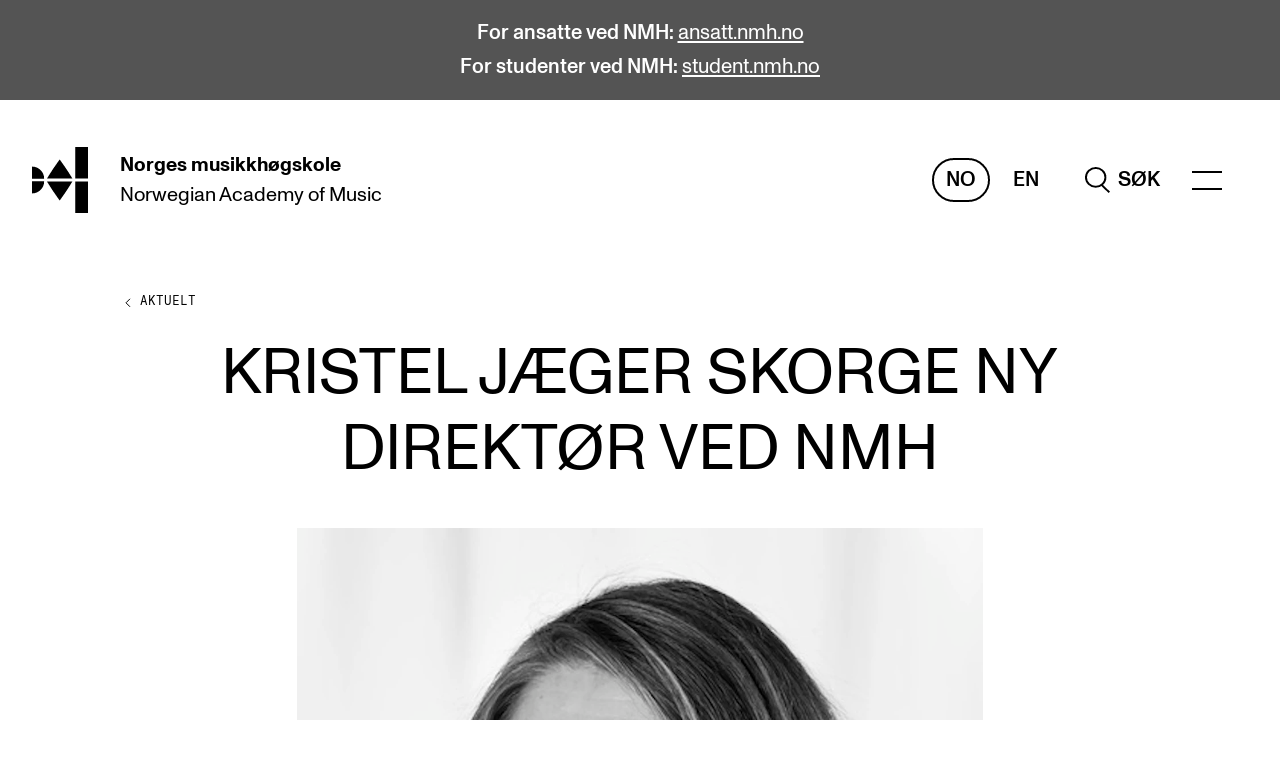

--- FILE ---
content_type: text/html; charset=UTF-8
request_url: https://nmh.no/aktuelt/kristel-jaeger-skorge-direktor-nmh
body_size: 39771
content:
<!DOCTYPE html>

    <html lang="nn-NO" class="js-loading">
    <head>
        <meta charset="utf-8" />
        <meta content="IE=edge,chrome=1" http-equiv="X-UA-Compatible" />
                <meta name="viewport" content="width=device-width, initial-scale=0.86, maximum-scale=5.0, minimum-scale=0.86" />
        <meta name="theme-color" content="#ffffff" />
        <link rel="icon" href="/assets/favicon.svg" />
        <link rel="mask-icon" href="/assets/favicon-safari-mask.svg" color="#ffffff" />
        <link rel="apple-touch-icon" href="/assets/apple-touch-icon.png" />
        <link rel="manifest" href="/assets/site.webmanifest" />

                    <meta name="editingPage"
                content="https://nmh.no/api/siteimprove/redirect/2214850?site=default_no" />
        
        <link rel="home" href="https://nmh.no/" />
                    <link rel="stylesheet" href="/assets/styles/2b3a5.css" defer />
            <title>NMH | Kristel Jæger Skorge ny direktør ved NMH</title>
<script>dataLayer = [];
(function(w,d,s,l,i){w[l]=w[l]||[];w[l].push({'gtm.start':
new Date().getTime(),event:'gtm.js'});var f=d.getElementsByTagName(s)[0],
j=d.createElement(s),dl=l!='dataLayer'?'&l='+l:'';j.async=true;j.src=
'https://www.googletagmanager.com/gtm.js?id='+i+dl;f.parentNode.insertBefore(j,f);
})(window,document,'script','dataLayer','GTM-PJMRW7');
</script><meta name="generator" content="SEOmatic">
<meta name="keywords" content="ledelse, aktuell, nyhet">
<meta name="description" content="Styret ved Noregs musikkhøgskole har tilsett Kristel Jæger Skorge som ny direktør. Ho kjem frå stillinga som direktør for Kunsthøgskolen i Oslo.">
<meta name="referrer" content="no-referrer-when-downgrade">
<meta name="robots" content="all">
<meta content="nb_NO" property="og:locale">
<meta content="NMH" property="og:site_name">
<meta content="website" property="og:type">
<meta content="https://nmh.no/aktuelt/kristel-jaeger-skorge-direktor-nmh" property="og:url">
<meta content="Kristel Jæger Skorge ny direktør ved NMH" property="og:title">
<meta content="Styret ved Noregs musikkhøgskole har tilsett Kristel Jæger Skorge som ny direktør. Ho kjem frå stillinga som direktør for Kunsthøgskolen i Oslo." property="og:description">
<meta content="https://s3.eu-north-1.amazonaws.com/nmh-nettsted/images/Aktuelt/2022/_1200x630_fit_center-center_82_none/Kristel-Jaeger-Skorge-foto-KHiO.jpg?mtime=1681890982" property="og:image">
<meta content="630" property="og:image:width">
<meta content="630" property="og:image:height">
<meta content="Styret ved Noregs musikkhøgskole har tilsett Kristel Jæger Skorge som ny direktør. Ho kjem frå stillinga som direktør for Kunsthøgskolen i Oslo." property="og:image:alt">
<meta name="twitter:card" content="summary_large_image">
<meta name="twitter:creator" content="@">
<meta name="twitter:title" content="Kristel Jæger Skorge ny direktør ved NMH">
<meta name="twitter:description" content="Styret ved Noregs musikkhøgskole har tilsett Kristel Jæger Skorge som ny direktør. Ho kjem frå stillinga som direktør for Kunsthøgskolen i Oslo.">
<meta name="twitter:image" content="https://s3.eu-north-1.amazonaws.com/nmh-nettsted/images/Aktuelt/2022/_800x418_crop_center-center_82_none/Kristel-Jaeger-Skorge-foto-KHiO.jpg?mtime=1681890982">
<meta name="twitter:image:width" content="800">
<meta name="twitter:image:height" content="418">
<meta name="twitter:image:alt" content="Styret ved Noregs musikkhøgskole har tilsett Kristel Jæger Skorge som ny direktør. Ho kjem frå stillinga som direktør for Kunsthøgskolen i Oslo.">
<link href="https://nmh.no/aktuelt/kristel-jaeger-skorge-direktor-nmh" rel="canonical">
<link href="https://nmh.no/" rel="home">
<link type="text/plain" href="https://nmh.no/humans.txt" rel="author"></head>
    <body class="preload"><noscript><iframe src="https://www.googletagmanager.com/ns.html?id=GTM-PJMRW7"
height="0" width="0" style="display:none;visibility:hidden"></iframe></noscript>

        <a href="#main" class="to-main-content">Gå til hovedinnhold</a>
                    

    
            
                            
    
    
    
                                                                                                                                                                                                                                                                                                                                                                                                                                                                                                                                                                                                                                                                                                                                                                                                                                                                                                                            
        
        
    
    <header>
                                <div class="banner__main banner__palette-dark-grey">
            <div class="content-width">
                <p><strong>For ansatte ved NMH: </strong><a href="https://ansatt.nmh.no/" target="_blank" rel="noreferrer noopener">ansatt.nmh.no</a></p>
<p><strong>For studenter ved NMH: </strong><a href="https://student.nmh.no/" target="_blank" rel="noreferrer noopener">student.nmh.no</a></p>
            </div>
        </div>
    
        



<div class="header__main content-width-margin">
    <a href="https://nmh.no/" class="header__logo">
        <span class="sr-only">hjem</span>

                                    <svg xmlns="http://www.w3.org/2000/svg" viewBox="0 0 410.17 487.77" focusable="false" aria-hidden="true">
                    <path fill="currentColor"
                        d="M252.86 164.51c-23.54-35.72-50-72.12-50-72.12s-26.49 36.4-50.05 72.12c-18.57 28.19-36.61 57.85-43.43 69.18h187c-6.81-11.33-24.85-41-43.44-69.18M152.8 323.27c23.54 35.71 50 72.11 50 72.11s26.49-36.4 50-72.11c18.57-28.2 36.61-57.86 43.42-69.19h-187c6.82 11.33 24.86 41 43.45 69.19M316.69 254.08h93.48v233.69h-93.48zM316.69 0h93.48v233.69h-93.48zM0 144.73v89h89a89 89 0 00-89-89zM0 343v-89h89a89 89 0 01-89 89z" />
                </svg>
                        </a>
    <a href="https://nmh.no/"
        class="header__names">
        <span><span>Norges</span> <span>musikkhøgskole</span></span>
                    <span><span>Norwegian Academy</span> <span>of Music</span></span>
            </a>
    <span class="header__spacer"></span>
    <div class="header__lang">
                    <a href="https://nmh.no/aktuelt/kristel-jaeger-skorge-direktor-nmh"
                class="header__lang-active"
                aria-label="Norsk">
                No
            </a>
                    <a href="https://nmh.no/en/"
                class=""
                aria-label="Engelsk">
                En
            </a>
            </div>
            
                    <a href="https://nmh.no/sok" class="header__search" role="search" aria-label="Hele nettstedet">
                            <svg xmlns="http://www.w3.org/2000/svg" viewBox="0 0 25.703 27.608" focusable="false" aria-hidden="true">
                <path fill="none"
                    stroke="currentColor"
                    stroke-width="2"
                    d="M16.5 18.5l8.5 8.397M1 11C1 5.475 5.475 1 11 1s10 4.475 10 10-4.475 10-10 10S1 16.525 1 11z" />
            </svg>
            <span>Søk</span>
        
            </a>
                <div class="header__menu-wrapper" data-scroll-lock-fill-gap>
        <menu-component items="{[{&quot;heading&quot;:&quot;Studier&quot;,&quot;items&quot;:[{&quot;url&quot;:&quot;https:\/\/nmh.no\/studier&quot;,&quot;text&quot;:&quot;Alle studier&quot;},{&quot;url&quot;:&quot;https:\/\/nmh.no\/studier\/bachelor&quot;,&quot;text&quot;:&quot;Bachelor&quot;},{&quot;url&quot;:&quot;https:\/\/nmh.no\/studier\/master&quot;,&quot;text&quot;:&quot;Master&quot;},{&quot;url&quot;:&quot;https:\/\/nmh.no\/studier\/doktorgrad&quot;,&quot;text&quot;:&quot;Doktorgrad&quot;},{&quot;url&quot;:&quot;https:\/\/nmh.no\/studier\/videreutdanning&quot;,&quot;text&quot;:&quot;\u00c5rsstudium og videreutdanning&quot;},{&quot;url&quot;:&quot;https:\/\/nmh.no\/studier\/kurs&quot;,&quot;text&quot;:&quot;Etterutdanning og kurs&quot;},{&quot;url&quot;:&quot;https:\/\/nmh.no\/studier\/talentutvikling&quot;,&quot;text&quot;:&quot;Talentutvikling&quot;}]},{&quot;heading&quot;:&quot;Studentliv&quot;,&quot;items&quot;:[{&quot;url&quot;:&quot;https:\/\/nmh.no\/opptak&quot;,&quot;text&quot;:&quot;S\u00f8knad og opptak&quot;},{&quot;url&quot;:&quot;https:\/\/nmh.no\/biblioteket&quot;,&quot;text&quot;:&quot;Biblioteket&quot;},{&quot;url&quot;:&quot;https:\/\/nmh.no\/fagmiljoer&quot;,&quot;text&quot;:&quot;Fagmilj\u00f8er&quot;},{&quot;url&quot;:&quot;https:\/\/nmh.no\/om-nmh\/salene&quot;,&quot;text&quot;:&quot;Salane v\u00e5re&quot;},{&quot;url&quot;:&quot;https:\/\/nmh.no\/om-nmh\/alumni&quot;,&quot;text&quot;:&quot;Alumni&quot;}]},{&quot;heading&quot;:&quot;Forskning&quot;,&quot;items&quot;:[{&quot;url&quot;:&quot;https:\/\/nmh.no\/forskning\/sentre\/cerm&quot;,&quot;text&quot;:&quot;CERM&quot;},{&quot;url&quot;:&quot;https:\/\/nmh.no\/forskning\/sentre\/cremah&quot;,&quot;text&quot;:&quot;CREMAH&quot;},{&quot;url&quot;:&quot;https:\/\/nmh.no\/forskning\/sentre\/nordart&quot;,&quot;text&quot;:&quot;NordART&quot;},{&quot;url&quot;:&quot;https:\/\/nmh.no\/forskning\/prosjekter&quot;,&quot;text&quot;:&quot;Prosjekter&quot;},{&quot;url&quot;:&quot;https:\/\/nmh.no\/forskning\/publikasjoner&quot;,&quot;text&quot;:&quot;Publikasjoner&quot;}]},{&quot;heading&quot;:&quot;Internasjonalt&quot;,&quot;items&quot;:[{&quot;url&quot;:&quot;https:\/\/nmh.no\/opptak\/utvekslingsprogrammer&quot;,&quot;text&quot;:&quot;Utveksling&quot;},{&quot;url&quot;:&quot;https:\/\/nmh.no\/om-nmh\/internasjonalt&quot;,&quot;text&quot;:&quot;Internasjonal strategi&quot;},{&quot;url&quot;:&quot;https:\/\/nmh.no\/om-nmh\/internasjonale-samarbeidsprosjekter&quot;,&quot;text&quot;:&quot;Samarbeidsprosjekter&quot;},{&quot;url&quot;:&quot;https:\/\/nmh.no\/om-nmh\/nettverk&quot;,&quot;text&quot;:&quot;Nettverk&quot;},{&quot;url&quot;:&quot;https:\/\/nmh.no\/forskning\/prosjekter\/in-tune&quot;,&quot;text&quot;:&quot;IN.TUNE&quot;}]},{&quot;heading&quot;:&quot;Aktuelt&quot;,&quot;items&quot;:[{&quot;url&quot;:&quot;https:\/\/nmh.no\/konserter&quot;,&quot;text&quot;:&quot;Konserter&quot;},{&quot;url&quot;:&quot;https:\/\/nmh.no\/arrangementer&quot;,&quot;text&quot;:&quot;Arrangementer&quot;},{&quot;url&quot;:&quot;https:\/\/nmh.no\/aktuelt&quot;,&quot;text&quot;:&quot;Nyheter og historier&quot;},{&quot;url&quot;:&quot;https:\/\/student.nmh.no\/livet-rundt-studiene\/sut&quot;,&quot;text&quot;:&quot;Studentutvalet SUT (student.nmh.no)&quot;}]},{&quot;heading&quot;:&quot;Info&quot;,&quot;items&quot;:[{&quot;url&quot;:&quot;https:\/\/nmh.no\/kontakt-oss&quot;,&quot;text&quot;:&quot;Kontakt oss&quot;},{&quot;url&quot;:&quot;https:\/\/nmh.no\/kontakt-oss\/interne-sider&quot;,&quot;text&quot;:&quot;For ansatte og studenter&quot;},{&quot;url&quot;:&quot;https:\/\/nmh.no\/om-nmh&quot;,&quot;text&quot;:&quot;Om Norges musikkh\u00f8gskole&quot;},{&quot;url&quot;:&quot;https:\/\/nmh.no\/kontakt-oss\/finn-ansatte&quot;,&quot;text&quot;:&quot;Finn ansatte&quot;},{&quot;url&quot;:&quot;https:\/\/nmh.no\/kontakt-oss\/ledige-stillinger&quot;,&quot;text&quot;:&quot;Ledige stillinger&quot;}]}]}"></menu-component>
    </div>
</div>


<search-component open="{false}"
    inline="{false}"
    query=""
    action="https://nmh.no/sok"
    hits="{null}"
    suggestions="{null}"
    labels="{{&quot;header&quot;:&quot;Hva leter du etter?&quot;,&quot;placeholder&quot;:&quot;S\u00f8k etter studenter, timeplaner eller annet&quot;,&quot;headerSuggestions&quot;:&quot;S\u00f8kes mest p\u00e5&quot;}}"></search-component>
    </header>
                <main id="main">
                
        

    <nav aria-label="Til forrige nivå" class="breadcrumbs__main">
        <a href="https://nmh.no/aktuelt">
            <svg xmlns="http://www.w3.org/2000/svg" width="16" height="20" viewBox="0 0 16 20">
                <g>
                    <path d="M10,6,6,10,10,14"
                        fill="none"
                        stroke="currentColor"
                        stroke-linejoin="round"
                        stroke-miterlimit="10"
                        stroke-width="1" />
                </g>
                <line opacity="0"
                    x1="2"
                    x2="10"
                    y1="10"
                    y2="10"
                    fill="none"
                    stroke="currentColor"
                    stroke-linejoin="round"
                    stroke-miterlimit="10"
                    stroke-width="1" />
            </svg>
            <span class="link link-current link-reversed">Aktuelt</span>
        </a>
    </nav>

        
    




    <header class="content-header__main content-header__article content-header__article grid">
        <div class="content-header__content">
            <h1 class="content-header__title-centered">
                                Kristel Jæger Skorge ny direktør ved NMH
            </h1>
                                </div>

                    <figure class="content-header__image">
                                <img src="https://nmh.imgix.net/images/Aktuelt/2022/Kristel-Jaeger-Skorge-foto-KHiO.jpg?auto=format&amp;crop=focalpoint&amp;fit=crop&amp;fp-x=0.5&amp;fp-y=0.5&amp;h=&amp;ixlib=php-3.3.1&amp;w=300"
                    srcset="https://nmh.imgix.net/images/Aktuelt/2022/Kristel-Jaeger-Skorge-foto-KHiO.jpg?auto=format&amp;crop=focalpoint&amp;fit=crop&amp;fp-x=0.5&amp;fp-y=0.5&amp;h=&amp;ixlib=php-3.3.1&amp;w=300 300w, https://nmh.imgix.net/images/Aktuelt/2022/Kristel-Jaeger-Skorge-foto-KHiO.jpg?auto=format&amp;crop=focalpoint&amp;fit=crop&amp;fp-x=0.5&amp;fp-y=0.5&amp;h=&amp;ixlib=php-3.3.1&amp;w=600 600w, https://nmh.imgix.net/images/Aktuelt/2022/Kristel-Jaeger-Skorge-foto-KHiO.jpg?auto=format&amp;crop=focalpoint&amp;fit=crop&amp;fp-x=0.5&amp;fp-y=0.5&amp;h=&amp;ixlib=php-3.3.1&amp;w=900 900w, https://nmh.imgix.net/images/Aktuelt/2022/Kristel-Jaeger-Skorge-foto-KHiO.jpg?auto=format&amp;crop=focalpoint&amp;fit=crop&amp;fp-x=0.5&amp;fp-y=0.5&amp;h=&amp;ixlib=php-3.3.1&amp;w=1200 1200w, https://nmh.imgix.net/images/Aktuelt/2022/Kristel-Jaeger-Skorge-foto-KHiO.jpg?auto=format&amp;crop=focalpoint&amp;fit=crop&amp;fp-x=0.5&amp;fp-y=0.5&amp;h=&amp;ixlib=php-3.3.1&amp;w=1800 1800w"
                    alt="Portrett av Kristel Jæger Skorge i svarthvitt."
                    sizes="(max-width: 895px) 93vw, (max-width: 1034px) 93vw, (max-width: 1936px) 88vw, 1680px" />
                                    <figcaption>
                        Kristel Jæger Skorge, foto KHiO.
                    </figcaption>
                            </figure>
            </header>

    
    
    

<section class="text__main grid">
            <div class="text__content text__ingress">
            <p>
                Styret ved Noregs musikkhøgskole har tilsett Kristel Jæger Skorge som ny direktør. Ho kjem frå stillinga som direktør for Kunsthøgskolen i Oslo.
            </p>
        </div>
                <aside class="text__aside styled-links">
            <div class="text__aside-wrapper text__aside-content">
                                    

    <div class="metadata__main metadata__small">
        <dl class="">
                            
                                    <div class="metadata__item metadata__people-item">
                        <dt>
                            Tekst
                        </dt>
                        <dd>
                            <span>NMH</span>                        </dd>
                    </div>
                                            
                                    <div class="metadata__item metadata__people-item">
                        <dt>
                            Foto
                        </dt>
                        <dd>
                            <span>KHiO</span>                        </dd>
                    </div>
                                    </dl>
    </div>
                                                    <div class="metadata__after">
                                <p class="metadata__small">
            Publisert:
            13. des. 2022
                            <br />Oppdatert:
                25. sep. 2024
                    </p>
    
                    </div>
                            </div>
        </aside>
    </section>

    


                        

<section class="text__main content-block grid">
                <div class="text__content text-content">
            <p>– Vi ser fram til å få Kristel Jæger Skorge inn i toppleiargruppa på NMH, seier rektor Astrid Kvalbein. – All erfaringa ho har som leiar, frå universitets- og høgskolesektoren generelt og Kunsthøgskolen spesielt, vil kome til nytte her.  Kristel er dessutan ein hyggjeleg person med initiativ og stor arbeidskapasitet, som vi gler oss til å ha med inn i  utviklinga av ny strategi for NMH og andre spennande prosessar dei neste åra. Ikkje minst er vi trygge på at ho har den kompetansen vi treng hos ein direktør i den økonomisk utfordrande situasjonen vi er i, og kjem til å vere i dei neste åra, slår Kvalbein fast.</p>
        </div>
        </section>
                                

<section class="quote__main grid quote__with-highlight">
    <blockquote>
        <p>
            Kristel er dessutan ein svært hyggjeleg person med initiativ og stor arbeidskapasitet, som vi gler oss til å ha med inn i  utviklinga av ny strategi for NMH og andre spennande prosessar dei neste åra
        </p>
        <cite>
            <span class="quote__author">Astrid Kvalbein</span>
            <span class="quote__source">rektor ved Musikkhøgskolen</span>
        </cite>
    </blockquote>
    </section>
                                

<section class="text__main content-block grid">
                <div class="text__content text-content">
            <p>– Vi er òg glade for å tilby både spennande kvardagar og ordna forhold her på NMH, mellom anna takka vere leiinga til avtroppande direktør Tove Blix, avsluttar Astrid Kvalbein.</p>
        </div>
                <aside class="text__aside styled-links">
            <div class="text__aside-wrapper text__aside-content text__aside-content-image">
                                                                    <ul><li><a href="https://nmh.no/om-nmh" target="_blank" rel="noreferrer noopener">Om Musikkhøgskolen</a> (nmh.no)<br /></li><li><a href="https://ansatt.nmh.no/organisasjon" target="_blank" rel="noreferrer noopener">Organisasjonen ved Musikkhøgskolen</a> (ansatt.nmh.no)</li></ul>
                            </div>
        </aside>
    </section>
                                

<section class="text__main content-block grid">
                <div class="text__content text-content">
            <p>– NMH har eit dyktig og nyskapande personale og rekrutterer svært talentfulle studentar både frå inn- og utland, seier Kristel Jæger Skorge. – NMH held høg kvalitet både i utdanninga, det kunstnariske utviklingsarbeidet og forskinga. Det er utruleg flott å få moglegheit til å vere med på å bidra i den vidare utviklinga av NMH, og eg gler meg til å ta fatt på jobben som direktør.</p>
        </div>
        </section>
                                

<section class="text__main content-block grid">
            <h2>
            Kristel Jæger Skorge
        </h2>
                <div class="text__content text-content">
            <p>Kristel Jæger Skorge er utdanna cand.philol. og dr.art. ved Universitetet i Bergen. Ho har også gjennomført Master of Public Administration med spesialisering i strategisk leiing ved Copenhagen Business School. Skorge har brei erfaring frå universitets- og høgskolesektoren og har mellom anna arbeidd som stipendiat og prosjektmedarbeidar ved Senter for europeiske kulturstudium ved Universitetet i Bergen, FoU-leiar og underdirektør ved Universitetet i Stavanger og førsteamanuensis og instituttleiar ved Høgskolen i Oslo og Akershus (nå OsloMet), som leiar av FOU i NAV og direktør for forskings- og innovasjonsadministrasjon ved Universitetet i Oslo. </p>
<p>Dei siste åra har Skorge jobba som direktør ved Kunsthøgskolen i Oslo (KHiO), og etter at KHiO gjekk bort frå todelt leiing, kjem Kristel Jæger Skorge no til Norges musikkhøgskole. Ho tiltrer 1. mai 2023.</p>
        </div>
        </section>
            
    

                                                            
    <div class="tags__main styled-links">
        <ul aria-label="Tagger">
                            <li><a href="https://nmh.no/sok?tag=ledelse">Ledelse</a></li>
                            <li><a href="https://nmh.no/sok?tag=current-news">Aktuell nyhet</a></li>
                    </ul>
    </div>

                    


    <section id="" class="entrylist__main">
        
    <h2 class="entrylist__heading">
                                                        <a href="https://nmh.no/aktuelt#tags[]=Ledelse&amp;tags[]=Aktuell+nyhet" class="link" aria-label="Artikler relevante">Artikler</a>
                            <span class="reckless">relevante</span>
                        </h2>
        <div class="entrylist__list">
            <ul id=""
                class="inner-grid entrylist__item-width-3">
                                                    <li class="">        
                                                
        
        
        
                
            
                        
                                            
                
        
        
        
                
            
    <a href="https://nmh.no/aktuelt/nmh-stadig-på-topp-10"
                                    lang="nn-NO"
                class="entrylist__item-news link-parent"
        data-background="//s3.eu-north-1.amazonaws.com/nmh-nettsted/images/Aktuelt/2023/oppstart2022-sondre-stromdal-foto.jpg">
        <picture class="entrylist__image">
                                                                            <img src="https://nmh.imgix.net/images/Aktuelt/2023/oppstart2022-sondre-stromdal-foto.jpg?auto=format&amp;crop=focalpoint&amp;fit=crop&amp;fp-x=0.5&amp;fp-y=0.5&amp;h=&amp;ixlib=php-3.3.1&amp;w=200"
                srcset="https://nmh.imgix.net/images/Aktuelt/2023/oppstart2022-sondre-stromdal-foto.jpg?auto=format&amp;crop=focalpoint&amp;fit=crop&amp;fp-x=0.5&amp;fp-y=0.5&amp;h=&amp;ixlib=php-3.3.1&amp;w=200 200w, https://nmh.imgix.net/images/Aktuelt/2023/oppstart2022-sondre-stromdal-foto.jpg?auto=format&amp;crop=focalpoint&amp;fit=crop&amp;fp-x=0.5&amp;fp-y=0.5&amp;h=&amp;ixlib=php-3.3.1&amp;w=400 400w, https://nmh.imgix.net/images/Aktuelt/2023/oppstart2022-sondre-stromdal-foto.jpg?auto=format&amp;crop=focalpoint&amp;fit=crop&amp;fp-x=0.5&amp;fp-y=0.5&amp;h=&amp;ixlib=php-3.3.1&amp;w=600 600w, https://nmh.imgix.net/images/Aktuelt/2023/oppstart2022-sondre-stromdal-foto.jpg?auto=format&amp;crop=focalpoint&amp;fit=crop&amp;fp-x=0.5&amp;fp-y=0.5&amp;h=&amp;ixlib=php-3.3.1&amp;w=800 800w, https://nmh.imgix.net/images/Aktuelt/2023/oppstart2022-sondre-stromdal-foto.jpg?auto=format&amp;crop=focalpoint&amp;fit=crop&amp;fp-x=0.5&amp;fp-y=0.5&amp;h=&amp;ixlib=php-3.3.1&amp;w=1000 1000w"
                alt=""
                loading="lazy"
                sizes="(max-width: 767px) 92vw, (max-width: 895px) 46vw, (max-width: 1936px) 22vw, 402px" />
        </picture>
                    <div class="entrylist__types">
                                    <span>Nyhet</span>
                            </div>
                <span class="entrylist__item-title" >
            <span>
                                <span class="link link-reversed">NMH stadig på topp 10</span>
            </span>
                    </span>

                            <div class="entrylist__meta">
                                    <span>            24. mars 2023
    </span>
                            </div>
            </a>
</li>
                                    <li class="">        
                                                
        
        
        
                
            
                        
                                            
                
        
        
        
                
            
    <a href="https://nmh.no/aktuelt/lindemanprisen-2022-til-havard-gimse"
                                    lang="nn-NO"
                class="entrylist__item-news link-parent"
        data-background="//s3.eu-north-1.amazonaws.com/nmh-nettsted/images/Aktuelt/2022/Havard-gimse-2-shv-s-knut-utler-2.jpg">
        <picture class="entrylist__image">
                                                                            <img src="https://nmh.imgix.net/images/Aktuelt/2022/Havard-gimse-2-shv-s-knut-utler-2.jpg?auto=format&amp;crop=focalpoint&amp;fit=crop&amp;fp-x=0.5&amp;fp-y=0.5&amp;h=&amp;ixlib=php-3.3.1&amp;w=200"
                srcset="https://nmh.imgix.net/images/Aktuelt/2022/Havard-gimse-2-shv-s-knut-utler-2.jpg?auto=format&amp;crop=focalpoint&amp;fit=crop&amp;fp-x=0.5&amp;fp-y=0.5&amp;h=&amp;ixlib=php-3.3.1&amp;w=200 200w, https://nmh.imgix.net/images/Aktuelt/2022/Havard-gimse-2-shv-s-knut-utler-2.jpg?auto=format&amp;crop=focalpoint&amp;fit=crop&amp;fp-x=0.5&amp;fp-y=0.5&amp;h=&amp;ixlib=php-3.3.1&amp;w=400 400w, https://nmh.imgix.net/images/Aktuelt/2022/Havard-gimse-2-shv-s-knut-utler-2.jpg?auto=format&amp;crop=focalpoint&amp;fit=crop&amp;fp-x=0.5&amp;fp-y=0.5&amp;h=&amp;ixlib=php-3.3.1&amp;w=600 600w, https://nmh.imgix.net/images/Aktuelt/2022/Havard-gimse-2-shv-s-knut-utler-2.jpg?auto=format&amp;crop=focalpoint&amp;fit=crop&amp;fp-x=0.5&amp;fp-y=0.5&amp;h=&amp;ixlib=php-3.3.1&amp;w=800 800w, https://nmh.imgix.net/images/Aktuelt/2022/Havard-gimse-2-shv-s-knut-utler-2.jpg?auto=format&amp;crop=focalpoint&amp;fit=crop&amp;fp-x=0.5&amp;fp-y=0.5&amp;h=&amp;ixlib=php-3.3.1&amp;w=1000 1000w"
                alt=""
                loading="lazy"
                sizes="(max-width: 767px) 92vw, (max-width: 895px) 46vw, (max-width: 1936px) 22vw, 402px" />
        </picture>
                    <div class="entrylist__types">
                                    <span>Stjernedryss</span>
                            </div>
                <span class="entrylist__item-title" >
            <span>
                                <span class="link link-reversed">Lindemanprisen 2022 til Håvard Gimse</span>
            </span>
                    </span>

                            <div class="entrylist__meta">
                                    <span>            19. aug. 2022
    </span>
                            </div>
            </a>
</li>
                                    <li class="">        
                                                
        
        
        
                
            
                        
                                            
                
        
        
        
                
            
    <a href="https://nmh.no/aktuelt/nmh-fortsatt-best-i-norden"
                                    lang="nb-NO"
                class="entrylist__item-news link-parent"
        data-background="//s3.eu-north-1.amazonaws.com/nmh-nettsted/images/Aktuelt/2022/Trommer-f-Milad-Gholami-1.jpg">
        <picture class="entrylist__image">
                                                                            <img src="https://nmh.imgix.net/images/Aktuelt/2022/Trommer-f-Milad-Gholami-1.jpg?auto=format&amp;crop=focalpoint&amp;fit=crop&amp;fp-x=0.5&amp;fp-y=0.5&amp;h=&amp;ixlib=php-3.3.1&amp;w=200"
                srcset="https://nmh.imgix.net/images/Aktuelt/2022/Trommer-f-Milad-Gholami-1.jpg?auto=format&amp;crop=focalpoint&amp;fit=crop&amp;fp-x=0.5&amp;fp-y=0.5&amp;h=&amp;ixlib=php-3.3.1&amp;w=200 200w, https://nmh.imgix.net/images/Aktuelt/2022/Trommer-f-Milad-Gholami-1.jpg?auto=format&amp;crop=focalpoint&amp;fit=crop&amp;fp-x=0.5&amp;fp-y=0.5&amp;h=&amp;ixlib=php-3.3.1&amp;w=400 400w, https://nmh.imgix.net/images/Aktuelt/2022/Trommer-f-Milad-Gholami-1.jpg?auto=format&amp;crop=focalpoint&amp;fit=crop&amp;fp-x=0.5&amp;fp-y=0.5&amp;h=&amp;ixlib=php-3.3.1&amp;w=600 600w, https://nmh.imgix.net/images/Aktuelt/2022/Trommer-f-Milad-Gholami-1.jpg?auto=format&amp;crop=focalpoint&amp;fit=crop&amp;fp-x=0.5&amp;fp-y=0.5&amp;h=&amp;ixlib=php-3.3.1&amp;w=800 800w, https://nmh.imgix.net/images/Aktuelt/2022/Trommer-f-Milad-Gholami-1.jpg?auto=format&amp;crop=focalpoint&amp;fit=crop&amp;fp-x=0.5&amp;fp-y=0.5&amp;h=&amp;ixlib=php-3.3.1&amp;w=1000 1000w"
                alt=""
                loading="lazy"
                sizes="(max-width: 767px) 92vw, (max-width: 895px) 46vw, (max-width: 1936px) 22vw, 402px" />
        </picture>
                    <div class="entrylist__types">
                                    <span>Nyhet</span>
                            </div>
                <span class="entrylist__item-title" >
            <span>
                                <span class="link link-reversed">NMH fortsatt best i Norden</span>
            </span>
                    </span>

                            <div class="entrylist__meta">
                                    <span>            22. apr. 2022
    </span>
                            </div>
            </a>
</li>
                                    <li class="">        
                                                
        
        
        
                
            
                        
                                            
                
        
        
        
                
            
    <a href="https://nmh.no/aktuelt/peter-tornquist-til-singapore"
                                    lang="nb-NO"
                class="entrylist__item-news link-parent"
        data-background="//s3.eu-north-1.amazonaws.com/nmh-nettsted/images/Portretter/Peter-Tornquist-f-Kyrre-Lien-web3.jpg">
        <picture class="entrylist__image">
                                                                            <img src="https://nmh.imgix.net/images/Portretter/Peter-Tornquist-f-Kyrre-Lien-web3.jpg?auto=format&amp;crop=focalpoint&amp;fit=crop&amp;fp-x=0.5&amp;fp-y=0.5&amp;h=&amp;ixlib=php-3.3.1&amp;w=200"
                srcset="https://nmh.imgix.net/images/Portretter/Peter-Tornquist-f-Kyrre-Lien-web3.jpg?auto=format&amp;crop=focalpoint&amp;fit=crop&amp;fp-x=0.5&amp;fp-y=0.5&amp;h=&amp;ixlib=php-3.3.1&amp;w=200 200w, https://nmh.imgix.net/images/Portretter/Peter-Tornquist-f-Kyrre-Lien-web3.jpg?auto=format&amp;crop=focalpoint&amp;fit=crop&amp;fp-x=0.5&amp;fp-y=0.5&amp;h=&amp;ixlib=php-3.3.1&amp;w=400 400w, https://nmh.imgix.net/images/Portretter/Peter-Tornquist-f-Kyrre-Lien-web3.jpg?auto=format&amp;crop=focalpoint&amp;fit=crop&amp;fp-x=0.5&amp;fp-y=0.5&amp;h=&amp;ixlib=php-3.3.1&amp;w=600 600w, https://nmh.imgix.net/images/Portretter/Peter-Tornquist-f-Kyrre-Lien-web3.jpg?auto=format&amp;crop=focalpoint&amp;fit=crop&amp;fp-x=0.5&amp;fp-y=0.5&amp;h=&amp;ixlib=php-3.3.1&amp;w=800 800w, https://nmh.imgix.net/images/Portretter/Peter-Tornquist-f-Kyrre-Lien-web3.jpg?auto=format&amp;crop=focalpoint&amp;fit=crop&amp;fp-x=0.5&amp;fp-y=0.5&amp;h=&amp;ixlib=php-3.3.1&amp;w=1000 1000w"
                alt=""
                loading="lazy"
                sizes="(max-width: 767px) 92vw, (max-width: 895px) 46vw, (max-width: 1936px) 22vw, 402px" />
        </picture>
                    <div class="entrylist__types">
                                    <span>Nyhet</span>
                            </div>
                <span class="entrylist__item-title" >
            <span>
                                <span class="link link-reversed">Peter Tornquist til Singapore</span>
            </span>
                    </span>

                            <div class="entrylist__meta">
                                    <span>            15. nov. 2021
    </span>
                            </div>
            </a>
</li>
                            </ul>
        </div>
    </section>
        </main>
                        
    
    
                                                                                                                                                                                                                                                                                                                        
                                                        
                                                        
    

<footer class="footer__main full-width">
    <nav class="footer__lists grid styled-links styled-links-current">
        <div class="footer__contact">
            <h2 class="typo-body">
                Norges musikk&shy;høgskole
            </h2>
                            <address>
                    Slemdalsveien 11<br />
0369 Oslo, Norway
                </address>
                        <p>
                                    <span>+47 23 36 70 00</span><br />
                                                    <a href="mailto:post@nmh.no">post@nmh.no</a>
                            </p>
        </div>
                    <div class="footer__list">
                <h2 class="typo-body">
                    Nyttige lenker
                </h2>
                <ul>
                                                                                            <li><a href="https://nmh.no/studier" target="" rel="">Studier</a></li>
                                                                                            <li><a href="https://nmh.no/kontakt-oss" target="" rel="">Kontakt oss</a></li>
                                                                                            <li><a href="https://nmh.no/kontakt-oss/finn-ansatte" target="" rel="">Finn ansatte</a></li>
                                                                                            <li><a href="https://nmh.no/kontakt-oss/ledige-stillinger" target="" rel="">Ledige stillinger</a></li>
                                                                                            <li><a href="https://nyhetsbrev.nmh.no/p/s/MjQyOTU6YWFkZjU0YjYtNTYzOS00OTc3LTlmMzQtNmU2ZWViMjhkMWRj" target="_blank" rel="noopener noreferer">Nyhetsbrev</a></li>
                                    </ul>
            </div>
                    <div class="footer__list">
                <h2 class="typo-body">
                    Oppdag mer
                </h2>
                <ul>
                                                                                            <li><a href="https://nmh.no/forskning/prosjekter/in-tune" target="" rel="">IN.TUNE</a></li>
                                                                                            <li><a href="https://student.nmh.no/" target="_blank" rel="noopener noreferer">For studenter</a></li>
                                                                                            <li><a href="https://ansatt.nmh.no/" target="_blank" rel="noopener noreferer">For ansatte</a></li>
                                                                                            <li><a href="https://nmh.instructure.com" target="_blank" rel="noopener noreferer">Canvas</a></li>
                                                                                            <li><a href="https://cloud.timeedit.net/nmh/web" target="_blank" rel="noopener noreferer">TimeEdit</a></li>
                                                                                            <li><a href="https://outlook.com/nmh.no" target="_blank" rel="noopener noreferer">NMH Webmail (direkte lenke til e-post)</a></li>
                                    </ul>
            </div>
                            <div class="footer__list">
                <h2 class="typo-body">
                    Sosiale medier
                </h2>
                <ul>
                                            <li><a href="https://www.facebook.com/musikkhogskolen">Facebook</a></li>
                                            <li><a href="http://instagram.com/musikkhogskolen">Instagram</a></li>
                                            <li><a href="https://www.youtube.com/channel/UCu7vpwsNO0M2YF-JfDWzHQA">YouTube</a></li>
                                            <li><a href="https://www.threads.net/@musikkhogskolen">Threads</a></li>
                                    </ul>
            </div>
            </nav>

    <div class="footer__social content-width">
        <div class="styled-links styled-links-current">
            <span>
                &copy;
                2026
                Norges musikkhøgskole
            </span>
                                                            <a href="https://nmh.no/om-nmh/nettstatistikk-cookies" target="_blank" rel="noopener noreferer">Cookies</a>
                                                            <a href="https://nmh.no/om-nmh/personvern" target="_blank" rel="noopener noreferer">Personvern</a>
                                                            <a href="https://nmh.no/kontakt-oss/tilgjengelighetserklering" target="_blank" rel="noopener noreferer">Tilgjengelighetserklæring</a>
                                                            <a href="https://nmh.no/system/login" target="" rel="">For publisister</a>
                    </div>
            </div>
</footer>
                <div id="modal-root"></div>
                    <script src="https://polyfill-fastly.io/v3/polyfill.min.js?features=es6%2CPromise%2CNodeList.prototype.forEach%2CArray.prototype.includes%2CObject.values%2CArray.prototype.flatMap%2CPromise.prototype.finally%2CArray.prototype.flat"></script>
            <script src="/assets/scripts/4e4f4.js" defer></script>
            <script src="/assets/scripts/b3d04.js" defer></script>
                    <script type="application/ld+json">{"@context":"https://schema.org","@graph":[{"@type":"CreativeWork","author":{"@id":"#identity"},"copyrightHolder":{"@id":"#identity"},"copyrightYear":"2022","creator":{"@id":"#creator"},"dateCreated":"2022-12-13T15:06:15+01:00","dateModified":"2024-09-25T16:07:50+02:00","datePublished":"2022-12-13T15:06:00+01:00","description":"Styret ved Noregs musikkhøgskole har tilsett Kristel Jæger Skorge som ny direktør. Ho kjem frå stillinga som direktør for Kunsthøgskolen i Oslo.","headline":"Kristel Jæger Skorge ny direktør ved NMH","image":{"@type":"ImageObject","url":"https://s3.eu-north-1.amazonaws.com/nmh-nettsted/images/Aktuelt/2022/_1200x630_fit_center-center_82_none/Kristel-Jaeger-Skorge-foto-KHiO.jpg?mtime=1681890982"},"inLanguage":"nb-no","mainEntityOfPage":"https://nmh.no/aktuelt/kristel-jaeger-skorge-direktor-nmh","name":"Kristel Jæger Skorge ny direktør ved NMH","publisher":{"@id":"#creator"},"url":"https://nmh.no/aktuelt/kristel-jaeger-skorge-direktor-nmh"},{"@id":"#identity","@type":"Organization"},{"@id":"#creator","@type":"Organization"},{"@type":"BreadcrumbList","description":"Breadcrumbs list","itemListElement":[{"@type":"ListItem","item":"https://nmh.no/","name":"Forside","position":1},{"@type":"ListItem","item":"https://nmh.no/aktuelt","name":"Aktuelt","position":2},{"@type":"ListItem","item":"https://nmh.no/aktuelt/kristel-jaeger-skorge-direktor-nmh","name":"Kristel Jæger Skorge ny direktør ved NMH","position":3}],"name":"Breadcrumbs"}]}</script></body>
</html>
